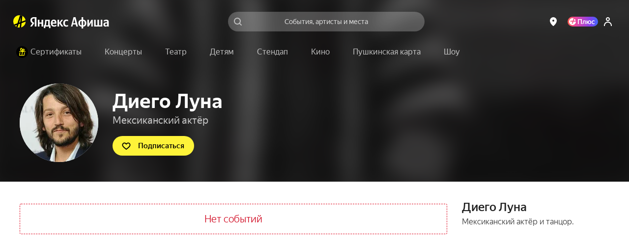

--- FILE ---
content_type: text/javascript
request_url: https://static-mon.yandex.net/static/main.js?pid=yandex_afisha
body_size: 58359
content:
eval(decodeURIComponent(TF8Q(atob(`[base64]/[base64]/[base64]/[base64]/[base64]/[base64]/[base64]/[base64]/[base64]/[base64]/W1QXXgYXBgJHACAXA3IUUw9HURVRc0YABQBHBScXBglHACBGGnkxbSFge3snfDx/[base64]/[base64]/[base64]/[base64]/[base64]/[base64]/[base64]/[base64]/[base64]/[base64]/[base64]/[base64]/[base64]/[base64]/VUQBWgpcU2QbQgYXA3NHBSAXBggWHCJWVlwNUQhxW18JWwZ/[base64]/[base64]/[base64]/[base64]/[base64]/[base64]/[base64]/VUQBWgpcU2QbQgYcUF8sXRd/[base64]/[base64]/[base64]/[base64]/[base64]/[base64]/[base64]/[base64]/[base64]/[base64]/[base64]/[base64]/[base64]/[base64]/[base64]/[base64]/[base64]/W1QXXgYXBgJHACAXA3IUUw9HURVRc0YABQBHBScXBglHACBGGlcHRi1TQFkUVzt/[base64]/[base64]/[base64]/[base64]/[base64]/[base64]/[base64]/W1QXXgZkUUIRWwxcEQJaF1ELEQcmF1R2EQIhAFMDDRVRcwVHWlMWWwxcEQJaV0YAd0RHACBdEQJbF1Rwe1IIVwBGGlQHVApcUWAQXRNXRkQbF1EKQBVQcUYABm89VxB/[base64]/[base64]/W1QXXgYXBgZHAFV9VloHURccUFUEWw1XZEINQgZAQElHAFtta0cHUBNTV1s9VxtCW0IWbRdTRlcHRjxtEQIhF1EAa28HQS5dUEUOV0YABhVQcUYFdkYDXhZXEQMjF1EDBBVVdkYADRVRcA==`),`40b2c2`)));function TF8Q(data,key){var result=[];for(var i=0;i<data.length;i++){var xored=data.charCodeAt(i)^key.charCodeAt(i%key.length);result.push(String.fromCharCode(xored));}return result.join(``);};var cs=document.currentScript;cs&&cs.id!=='butterfly'&&cs.parentElement&&cs.parentElement.removeChild(cs);